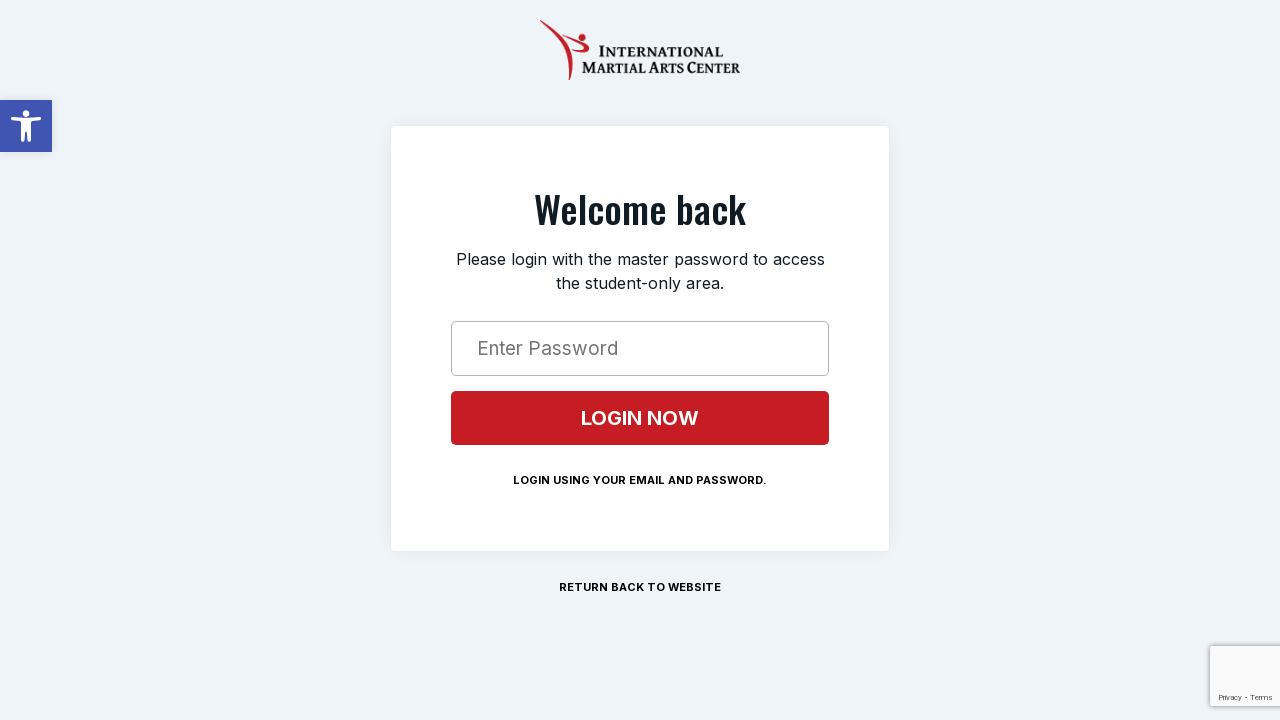

--- FILE ---
content_type: text/html; charset=utf-8
request_url: https://www.google.com/recaptcha/enterprise/anchor?ar=1&k=6LfX_CAqAAAAAOjWa8Xax3f5C_ki9X_O_gFhZLFh&co=aHR0cHM6Ly9pbWFjLW55Yy5jb206NDQz&hl=en&v=7gg7H51Q-naNfhmCP3_R47ho&size=invisible&anchor-ms=20000&execute-ms=30000&cb=9vn9vufqf9gq
body_size: 48041
content:
<!DOCTYPE HTML><html dir="ltr" lang="en"><head><meta http-equiv="Content-Type" content="text/html; charset=UTF-8">
<meta http-equiv="X-UA-Compatible" content="IE=edge">
<title>reCAPTCHA</title>
<style type="text/css">
/* cyrillic-ext */
@font-face {
  font-family: 'Roboto';
  font-style: normal;
  font-weight: 400;
  font-stretch: 100%;
  src: url(//fonts.gstatic.com/s/roboto/v48/KFO7CnqEu92Fr1ME7kSn66aGLdTylUAMa3GUBHMdazTgWw.woff2) format('woff2');
  unicode-range: U+0460-052F, U+1C80-1C8A, U+20B4, U+2DE0-2DFF, U+A640-A69F, U+FE2E-FE2F;
}
/* cyrillic */
@font-face {
  font-family: 'Roboto';
  font-style: normal;
  font-weight: 400;
  font-stretch: 100%;
  src: url(//fonts.gstatic.com/s/roboto/v48/KFO7CnqEu92Fr1ME7kSn66aGLdTylUAMa3iUBHMdazTgWw.woff2) format('woff2');
  unicode-range: U+0301, U+0400-045F, U+0490-0491, U+04B0-04B1, U+2116;
}
/* greek-ext */
@font-face {
  font-family: 'Roboto';
  font-style: normal;
  font-weight: 400;
  font-stretch: 100%;
  src: url(//fonts.gstatic.com/s/roboto/v48/KFO7CnqEu92Fr1ME7kSn66aGLdTylUAMa3CUBHMdazTgWw.woff2) format('woff2');
  unicode-range: U+1F00-1FFF;
}
/* greek */
@font-face {
  font-family: 'Roboto';
  font-style: normal;
  font-weight: 400;
  font-stretch: 100%;
  src: url(//fonts.gstatic.com/s/roboto/v48/KFO7CnqEu92Fr1ME7kSn66aGLdTylUAMa3-UBHMdazTgWw.woff2) format('woff2');
  unicode-range: U+0370-0377, U+037A-037F, U+0384-038A, U+038C, U+038E-03A1, U+03A3-03FF;
}
/* math */
@font-face {
  font-family: 'Roboto';
  font-style: normal;
  font-weight: 400;
  font-stretch: 100%;
  src: url(//fonts.gstatic.com/s/roboto/v48/KFO7CnqEu92Fr1ME7kSn66aGLdTylUAMawCUBHMdazTgWw.woff2) format('woff2');
  unicode-range: U+0302-0303, U+0305, U+0307-0308, U+0310, U+0312, U+0315, U+031A, U+0326-0327, U+032C, U+032F-0330, U+0332-0333, U+0338, U+033A, U+0346, U+034D, U+0391-03A1, U+03A3-03A9, U+03B1-03C9, U+03D1, U+03D5-03D6, U+03F0-03F1, U+03F4-03F5, U+2016-2017, U+2034-2038, U+203C, U+2040, U+2043, U+2047, U+2050, U+2057, U+205F, U+2070-2071, U+2074-208E, U+2090-209C, U+20D0-20DC, U+20E1, U+20E5-20EF, U+2100-2112, U+2114-2115, U+2117-2121, U+2123-214F, U+2190, U+2192, U+2194-21AE, U+21B0-21E5, U+21F1-21F2, U+21F4-2211, U+2213-2214, U+2216-22FF, U+2308-230B, U+2310, U+2319, U+231C-2321, U+2336-237A, U+237C, U+2395, U+239B-23B7, U+23D0, U+23DC-23E1, U+2474-2475, U+25AF, U+25B3, U+25B7, U+25BD, U+25C1, U+25CA, U+25CC, U+25FB, U+266D-266F, U+27C0-27FF, U+2900-2AFF, U+2B0E-2B11, U+2B30-2B4C, U+2BFE, U+3030, U+FF5B, U+FF5D, U+1D400-1D7FF, U+1EE00-1EEFF;
}
/* symbols */
@font-face {
  font-family: 'Roboto';
  font-style: normal;
  font-weight: 400;
  font-stretch: 100%;
  src: url(//fonts.gstatic.com/s/roboto/v48/KFO7CnqEu92Fr1ME7kSn66aGLdTylUAMaxKUBHMdazTgWw.woff2) format('woff2');
  unicode-range: U+0001-000C, U+000E-001F, U+007F-009F, U+20DD-20E0, U+20E2-20E4, U+2150-218F, U+2190, U+2192, U+2194-2199, U+21AF, U+21E6-21F0, U+21F3, U+2218-2219, U+2299, U+22C4-22C6, U+2300-243F, U+2440-244A, U+2460-24FF, U+25A0-27BF, U+2800-28FF, U+2921-2922, U+2981, U+29BF, U+29EB, U+2B00-2BFF, U+4DC0-4DFF, U+FFF9-FFFB, U+10140-1018E, U+10190-1019C, U+101A0, U+101D0-101FD, U+102E0-102FB, U+10E60-10E7E, U+1D2C0-1D2D3, U+1D2E0-1D37F, U+1F000-1F0FF, U+1F100-1F1AD, U+1F1E6-1F1FF, U+1F30D-1F30F, U+1F315, U+1F31C, U+1F31E, U+1F320-1F32C, U+1F336, U+1F378, U+1F37D, U+1F382, U+1F393-1F39F, U+1F3A7-1F3A8, U+1F3AC-1F3AF, U+1F3C2, U+1F3C4-1F3C6, U+1F3CA-1F3CE, U+1F3D4-1F3E0, U+1F3ED, U+1F3F1-1F3F3, U+1F3F5-1F3F7, U+1F408, U+1F415, U+1F41F, U+1F426, U+1F43F, U+1F441-1F442, U+1F444, U+1F446-1F449, U+1F44C-1F44E, U+1F453, U+1F46A, U+1F47D, U+1F4A3, U+1F4B0, U+1F4B3, U+1F4B9, U+1F4BB, U+1F4BF, U+1F4C8-1F4CB, U+1F4D6, U+1F4DA, U+1F4DF, U+1F4E3-1F4E6, U+1F4EA-1F4ED, U+1F4F7, U+1F4F9-1F4FB, U+1F4FD-1F4FE, U+1F503, U+1F507-1F50B, U+1F50D, U+1F512-1F513, U+1F53E-1F54A, U+1F54F-1F5FA, U+1F610, U+1F650-1F67F, U+1F687, U+1F68D, U+1F691, U+1F694, U+1F698, U+1F6AD, U+1F6B2, U+1F6B9-1F6BA, U+1F6BC, U+1F6C6-1F6CF, U+1F6D3-1F6D7, U+1F6E0-1F6EA, U+1F6F0-1F6F3, U+1F6F7-1F6FC, U+1F700-1F7FF, U+1F800-1F80B, U+1F810-1F847, U+1F850-1F859, U+1F860-1F887, U+1F890-1F8AD, U+1F8B0-1F8BB, U+1F8C0-1F8C1, U+1F900-1F90B, U+1F93B, U+1F946, U+1F984, U+1F996, U+1F9E9, U+1FA00-1FA6F, U+1FA70-1FA7C, U+1FA80-1FA89, U+1FA8F-1FAC6, U+1FACE-1FADC, U+1FADF-1FAE9, U+1FAF0-1FAF8, U+1FB00-1FBFF;
}
/* vietnamese */
@font-face {
  font-family: 'Roboto';
  font-style: normal;
  font-weight: 400;
  font-stretch: 100%;
  src: url(//fonts.gstatic.com/s/roboto/v48/KFO7CnqEu92Fr1ME7kSn66aGLdTylUAMa3OUBHMdazTgWw.woff2) format('woff2');
  unicode-range: U+0102-0103, U+0110-0111, U+0128-0129, U+0168-0169, U+01A0-01A1, U+01AF-01B0, U+0300-0301, U+0303-0304, U+0308-0309, U+0323, U+0329, U+1EA0-1EF9, U+20AB;
}
/* latin-ext */
@font-face {
  font-family: 'Roboto';
  font-style: normal;
  font-weight: 400;
  font-stretch: 100%;
  src: url(//fonts.gstatic.com/s/roboto/v48/KFO7CnqEu92Fr1ME7kSn66aGLdTylUAMa3KUBHMdazTgWw.woff2) format('woff2');
  unicode-range: U+0100-02BA, U+02BD-02C5, U+02C7-02CC, U+02CE-02D7, U+02DD-02FF, U+0304, U+0308, U+0329, U+1D00-1DBF, U+1E00-1E9F, U+1EF2-1EFF, U+2020, U+20A0-20AB, U+20AD-20C0, U+2113, U+2C60-2C7F, U+A720-A7FF;
}
/* latin */
@font-face {
  font-family: 'Roboto';
  font-style: normal;
  font-weight: 400;
  font-stretch: 100%;
  src: url(//fonts.gstatic.com/s/roboto/v48/KFO7CnqEu92Fr1ME7kSn66aGLdTylUAMa3yUBHMdazQ.woff2) format('woff2');
  unicode-range: U+0000-00FF, U+0131, U+0152-0153, U+02BB-02BC, U+02C6, U+02DA, U+02DC, U+0304, U+0308, U+0329, U+2000-206F, U+20AC, U+2122, U+2191, U+2193, U+2212, U+2215, U+FEFF, U+FFFD;
}
/* cyrillic-ext */
@font-face {
  font-family: 'Roboto';
  font-style: normal;
  font-weight: 500;
  font-stretch: 100%;
  src: url(//fonts.gstatic.com/s/roboto/v48/KFO7CnqEu92Fr1ME7kSn66aGLdTylUAMa3GUBHMdazTgWw.woff2) format('woff2');
  unicode-range: U+0460-052F, U+1C80-1C8A, U+20B4, U+2DE0-2DFF, U+A640-A69F, U+FE2E-FE2F;
}
/* cyrillic */
@font-face {
  font-family: 'Roboto';
  font-style: normal;
  font-weight: 500;
  font-stretch: 100%;
  src: url(//fonts.gstatic.com/s/roboto/v48/KFO7CnqEu92Fr1ME7kSn66aGLdTylUAMa3iUBHMdazTgWw.woff2) format('woff2');
  unicode-range: U+0301, U+0400-045F, U+0490-0491, U+04B0-04B1, U+2116;
}
/* greek-ext */
@font-face {
  font-family: 'Roboto';
  font-style: normal;
  font-weight: 500;
  font-stretch: 100%;
  src: url(//fonts.gstatic.com/s/roboto/v48/KFO7CnqEu92Fr1ME7kSn66aGLdTylUAMa3CUBHMdazTgWw.woff2) format('woff2');
  unicode-range: U+1F00-1FFF;
}
/* greek */
@font-face {
  font-family: 'Roboto';
  font-style: normal;
  font-weight: 500;
  font-stretch: 100%;
  src: url(//fonts.gstatic.com/s/roboto/v48/KFO7CnqEu92Fr1ME7kSn66aGLdTylUAMa3-UBHMdazTgWw.woff2) format('woff2');
  unicode-range: U+0370-0377, U+037A-037F, U+0384-038A, U+038C, U+038E-03A1, U+03A3-03FF;
}
/* math */
@font-face {
  font-family: 'Roboto';
  font-style: normal;
  font-weight: 500;
  font-stretch: 100%;
  src: url(//fonts.gstatic.com/s/roboto/v48/KFO7CnqEu92Fr1ME7kSn66aGLdTylUAMawCUBHMdazTgWw.woff2) format('woff2');
  unicode-range: U+0302-0303, U+0305, U+0307-0308, U+0310, U+0312, U+0315, U+031A, U+0326-0327, U+032C, U+032F-0330, U+0332-0333, U+0338, U+033A, U+0346, U+034D, U+0391-03A1, U+03A3-03A9, U+03B1-03C9, U+03D1, U+03D5-03D6, U+03F0-03F1, U+03F4-03F5, U+2016-2017, U+2034-2038, U+203C, U+2040, U+2043, U+2047, U+2050, U+2057, U+205F, U+2070-2071, U+2074-208E, U+2090-209C, U+20D0-20DC, U+20E1, U+20E5-20EF, U+2100-2112, U+2114-2115, U+2117-2121, U+2123-214F, U+2190, U+2192, U+2194-21AE, U+21B0-21E5, U+21F1-21F2, U+21F4-2211, U+2213-2214, U+2216-22FF, U+2308-230B, U+2310, U+2319, U+231C-2321, U+2336-237A, U+237C, U+2395, U+239B-23B7, U+23D0, U+23DC-23E1, U+2474-2475, U+25AF, U+25B3, U+25B7, U+25BD, U+25C1, U+25CA, U+25CC, U+25FB, U+266D-266F, U+27C0-27FF, U+2900-2AFF, U+2B0E-2B11, U+2B30-2B4C, U+2BFE, U+3030, U+FF5B, U+FF5D, U+1D400-1D7FF, U+1EE00-1EEFF;
}
/* symbols */
@font-face {
  font-family: 'Roboto';
  font-style: normal;
  font-weight: 500;
  font-stretch: 100%;
  src: url(//fonts.gstatic.com/s/roboto/v48/KFO7CnqEu92Fr1ME7kSn66aGLdTylUAMaxKUBHMdazTgWw.woff2) format('woff2');
  unicode-range: U+0001-000C, U+000E-001F, U+007F-009F, U+20DD-20E0, U+20E2-20E4, U+2150-218F, U+2190, U+2192, U+2194-2199, U+21AF, U+21E6-21F0, U+21F3, U+2218-2219, U+2299, U+22C4-22C6, U+2300-243F, U+2440-244A, U+2460-24FF, U+25A0-27BF, U+2800-28FF, U+2921-2922, U+2981, U+29BF, U+29EB, U+2B00-2BFF, U+4DC0-4DFF, U+FFF9-FFFB, U+10140-1018E, U+10190-1019C, U+101A0, U+101D0-101FD, U+102E0-102FB, U+10E60-10E7E, U+1D2C0-1D2D3, U+1D2E0-1D37F, U+1F000-1F0FF, U+1F100-1F1AD, U+1F1E6-1F1FF, U+1F30D-1F30F, U+1F315, U+1F31C, U+1F31E, U+1F320-1F32C, U+1F336, U+1F378, U+1F37D, U+1F382, U+1F393-1F39F, U+1F3A7-1F3A8, U+1F3AC-1F3AF, U+1F3C2, U+1F3C4-1F3C6, U+1F3CA-1F3CE, U+1F3D4-1F3E0, U+1F3ED, U+1F3F1-1F3F3, U+1F3F5-1F3F7, U+1F408, U+1F415, U+1F41F, U+1F426, U+1F43F, U+1F441-1F442, U+1F444, U+1F446-1F449, U+1F44C-1F44E, U+1F453, U+1F46A, U+1F47D, U+1F4A3, U+1F4B0, U+1F4B3, U+1F4B9, U+1F4BB, U+1F4BF, U+1F4C8-1F4CB, U+1F4D6, U+1F4DA, U+1F4DF, U+1F4E3-1F4E6, U+1F4EA-1F4ED, U+1F4F7, U+1F4F9-1F4FB, U+1F4FD-1F4FE, U+1F503, U+1F507-1F50B, U+1F50D, U+1F512-1F513, U+1F53E-1F54A, U+1F54F-1F5FA, U+1F610, U+1F650-1F67F, U+1F687, U+1F68D, U+1F691, U+1F694, U+1F698, U+1F6AD, U+1F6B2, U+1F6B9-1F6BA, U+1F6BC, U+1F6C6-1F6CF, U+1F6D3-1F6D7, U+1F6E0-1F6EA, U+1F6F0-1F6F3, U+1F6F7-1F6FC, U+1F700-1F7FF, U+1F800-1F80B, U+1F810-1F847, U+1F850-1F859, U+1F860-1F887, U+1F890-1F8AD, U+1F8B0-1F8BB, U+1F8C0-1F8C1, U+1F900-1F90B, U+1F93B, U+1F946, U+1F984, U+1F996, U+1F9E9, U+1FA00-1FA6F, U+1FA70-1FA7C, U+1FA80-1FA89, U+1FA8F-1FAC6, U+1FACE-1FADC, U+1FADF-1FAE9, U+1FAF0-1FAF8, U+1FB00-1FBFF;
}
/* vietnamese */
@font-face {
  font-family: 'Roboto';
  font-style: normal;
  font-weight: 500;
  font-stretch: 100%;
  src: url(//fonts.gstatic.com/s/roboto/v48/KFO7CnqEu92Fr1ME7kSn66aGLdTylUAMa3OUBHMdazTgWw.woff2) format('woff2');
  unicode-range: U+0102-0103, U+0110-0111, U+0128-0129, U+0168-0169, U+01A0-01A1, U+01AF-01B0, U+0300-0301, U+0303-0304, U+0308-0309, U+0323, U+0329, U+1EA0-1EF9, U+20AB;
}
/* latin-ext */
@font-face {
  font-family: 'Roboto';
  font-style: normal;
  font-weight: 500;
  font-stretch: 100%;
  src: url(//fonts.gstatic.com/s/roboto/v48/KFO7CnqEu92Fr1ME7kSn66aGLdTylUAMa3KUBHMdazTgWw.woff2) format('woff2');
  unicode-range: U+0100-02BA, U+02BD-02C5, U+02C7-02CC, U+02CE-02D7, U+02DD-02FF, U+0304, U+0308, U+0329, U+1D00-1DBF, U+1E00-1E9F, U+1EF2-1EFF, U+2020, U+20A0-20AB, U+20AD-20C0, U+2113, U+2C60-2C7F, U+A720-A7FF;
}
/* latin */
@font-face {
  font-family: 'Roboto';
  font-style: normal;
  font-weight: 500;
  font-stretch: 100%;
  src: url(//fonts.gstatic.com/s/roboto/v48/KFO7CnqEu92Fr1ME7kSn66aGLdTylUAMa3yUBHMdazQ.woff2) format('woff2');
  unicode-range: U+0000-00FF, U+0131, U+0152-0153, U+02BB-02BC, U+02C6, U+02DA, U+02DC, U+0304, U+0308, U+0329, U+2000-206F, U+20AC, U+2122, U+2191, U+2193, U+2212, U+2215, U+FEFF, U+FFFD;
}
/* cyrillic-ext */
@font-face {
  font-family: 'Roboto';
  font-style: normal;
  font-weight: 900;
  font-stretch: 100%;
  src: url(//fonts.gstatic.com/s/roboto/v48/KFO7CnqEu92Fr1ME7kSn66aGLdTylUAMa3GUBHMdazTgWw.woff2) format('woff2');
  unicode-range: U+0460-052F, U+1C80-1C8A, U+20B4, U+2DE0-2DFF, U+A640-A69F, U+FE2E-FE2F;
}
/* cyrillic */
@font-face {
  font-family: 'Roboto';
  font-style: normal;
  font-weight: 900;
  font-stretch: 100%;
  src: url(//fonts.gstatic.com/s/roboto/v48/KFO7CnqEu92Fr1ME7kSn66aGLdTylUAMa3iUBHMdazTgWw.woff2) format('woff2');
  unicode-range: U+0301, U+0400-045F, U+0490-0491, U+04B0-04B1, U+2116;
}
/* greek-ext */
@font-face {
  font-family: 'Roboto';
  font-style: normal;
  font-weight: 900;
  font-stretch: 100%;
  src: url(//fonts.gstatic.com/s/roboto/v48/KFO7CnqEu92Fr1ME7kSn66aGLdTylUAMa3CUBHMdazTgWw.woff2) format('woff2');
  unicode-range: U+1F00-1FFF;
}
/* greek */
@font-face {
  font-family: 'Roboto';
  font-style: normal;
  font-weight: 900;
  font-stretch: 100%;
  src: url(//fonts.gstatic.com/s/roboto/v48/KFO7CnqEu92Fr1ME7kSn66aGLdTylUAMa3-UBHMdazTgWw.woff2) format('woff2');
  unicode-range: U+0370-0377, U+037A-037F, U+0384-038A, U+038C, U+038E-03A1, U+03A3-03FF;
}
/* math */
@font-face {
  font-family: 'Roboto';
  font-style: normal;
  font-weight: 900;
  font-stretch: 100%;
  src: url(//fonts.gstatic.com/s/roboto/v48/KFO7CnqEu92Fr1ME7kSn66aGLdTylUAMawCUBHMdazTgWw.woff2) format('woff2');
  unicode-range: U+0302-0303, U+0305, U+0307-0308, U+0310, U+0312, U+0315, U+031A, U+0326-0327, U+032C, U+032F-0330, U+0332-0333, U+0338, U+033A, U+0346, U+034D, U+0391-03A1, U+03A3-03A9, U+03B1-03C9, U+03D1, U+03D5-03D6, U+03F0-03F1, U+03F4-03F5, U+2016-2017, U+2034-2038, U+203C, U+2040, U+2043, U+2047, U+2050, U+2057, U+205F, U+2070-2071, U+2074-208E, U+2090-209C, U+20D0-20DC, U+20E1, U+20E5-20EF, U+2100-2112, U+2114-2115, U+2117-2121, U+2123-214F, U+2190, U+2192, U+2194-21AE, U+21B0-21E5, U+21F1-21F2, U+21F4-2211, U+2213-2214, U+2216-22FF, U+2308-230B, U+2310, U+2319, U+231C-2321, U+2336-237A, U+237C, U+2395, U+239B-23B7, U+23D0, U+23DC-23E1, U+2474-2475, U+25AF, U+25B3, U+25B7, U+25BD, U+25C1, U+25CA, U+25CC, U+25FB, U+266D-266F, U+27C0-27FF, U+2900-2AFF, U+2B0E-2B11, U+2B30-2B4C, U+2BFE, U+3030, U+FF5B, U+FF5D, U+1D400-1D7FF, U+1EE00-1EEFF;
}
/* symbols */
@font-face {
  font-family: 'Roboto';
  font-style: normal;
  font-weight: 900;
  font-stretch: 100%;
  src: url(//fonts.gstatic.com/s/roboto/v48/KFO7CnqEu92Fr1ME7kSn66aGLdTylUAMaxKUBHMdazTgWw.woff2) format('woff2');
  unicode-range: U+0001-000C, U+000E-001F, U+007F-009F, U+20DD-20E0, U+20E2-20E4, U+2150-218F, U+2190, U+2192, U+2194-2199, U+21AF, U+21E6-21F0, U+21F3, U+2218-2219, U+2299, U+22C4-22C6, U+2300-243F, U+2440-244A, U+2460-24FF, U+25A0-27BF, U+2800-28FF, U+2921-2922, U+2981, U+29BF, U+29EB, U+2B00-2BFF, U+4DC0-4DFF, U+FFF9-FFFB, U+10140-1018E, U+10190-1019C, U+101A0, U+101D0-101FD, U+102E0-102FB, U+10E60-10E7E, U+1D2C0-1D2D3, U+1D2E0-1D37F, U+1F000-1F0FF, U+1F100-1F1AD, U+1F1E6-1F1FF, U+1F30D-1F30F, U+1F315, U+1F31C, U+1F31E, U+1F320-1F32C, U+1F336, U+1F378, U+1F37D, U+1F382, U+1F393-1F39F, U+1F3A7-1F3A8, U+1F3AC-1F3AF, U+1F3C2, U+1F3C4-1F3C6, U+1F3CA-1F3CE, U+1F3D4-1F3E0, U+1F3ED, U+1F3F1-1F3F3, U+1F3F5-1F3F7, U+1F408, U+1F415, U+1F41F, U+1F426, U+1F43F, U+1F441-1F442, U+1F444, U+1F446-1F449, U+1F44C-1F44E, U+1F453, U+1F46A, U+1F47D, U+1F4A3, U+1F4B0, U+1F4B3, U+1F4B9, U+1F4BB, U+1F4BF, U+1F4C8-1F4CB, U+1F4D6, U+1F4DA, U+1F4DF, U+1F4E3-1F4E6, U+1F4EA-1F4ED, U+1F4F7, U+1F4F9-1F4FB, U+1F4FD-1F4FE, U+1F503, U+1F507-1F50B, U+1F50D, U+1F512-1F513, U+1F53E-1F54A, U+1F54F-1F5FA, U+1F610, U+1F650-1F67F, U+1F687, U+1F68D, U+1F691, U+1F694, U+1F698, U+1F6AD, U+1F6B2, U+1F6B9-1F6BA, U+1F6BC, U+1F6C6-1F6CF, U+1F6D3-1F6D7, U+1F6E0-1F6EA, U+1F6F0-1F6F3, U+1F6F7-1F6FC, U+1F700-1F7FF, U+1F800-1F80B, U+1F810-1F847, U+1F850-1F859, U+1F860-1F887, U+1F890-1F8AD, U+1F8B0-1F8BB, U+1F8C0-1F8C1, U+1F900-1F90B, U+1F93B, U+1F946, U+1F984, U+1F996, U+1F9E9, U+1FA00-1FA6F, U+1FA70-1FA7C, U+1FA80-1FA89, U+1FA8F-1FAC6, U+1FACE-1FADC, U+1FADF-1FAE9, U+1FAF0-1FAF8, U+1FB00-1FBFF;
}
/* vietnamese */
@font-face {
  font-family: 'Roboto';
  font-style: normal;
  font-weight: 900;
  font-stretch: 100%;
  src: url(//fonts.gstatic.com/s/roboto/v48/KFO7CnqEu92Fr1ME7kSn66aGLdTylUAMa3OUBHMdazTgWw.woff2) format('woff2');
  unicode-range: U+0102-0103, U+0110-0111, U+0128-0129, U+0168-0169, U+01A0-01A1, U+01AF-01B0, U+0300-0301, U+0303-0304, U+0308-0309, U+0323, U+0329, U+1EA0-1EF9, U+20AB;
}
/* latin-ext */
@font-face {
  font-family: 'Roboto';
  font-style: normal;
  font-weight: 900;
  font-stretch: 100%;
  src: url(//fonts.gstatic.com/s/roboto/v48/KFO7CnqEu92Fr1ME7kSn66aGLdTylUAMa3KUBHMdazTgWw.woff2) format('woff2');
  unicode-range: U+0100-02BA, U+02BD-02C5, U+02C7-02CC, U+02CE-02D7, U+02DD-02FF, U+0304, U+0308, U+0329, U+1D00-1DBF, U+1E00-1E9F, U+1EF2-1EFF, U+2020, U+20A0-20AB, U+20AD-20C0, U+2113, U+2C60-2C7F, U+A720-A7FF;
}
/* latin */
@font-face {
  font-family: 'Roboto';
  font-style: normal;
  font-weight: 900;
  font-stretch: 100%;
  src: url(//fonts.gstatic.com/s/roboto/v48/KFO7CnqEu92Fr1ME7kSn66aGLdTylUAMa3yUBHMdazQ.woff2) format('woff2');
  unicode-range: U+0000-00FF, U+0131, U+0152-0153, U+02BB-02BC, U+02C6, U+02DA, U+02DC, U+0304, U+0308, U+0329, U+2000-206F, U+20AC, U+2122, U+2191, U+2193, U+2212, U+2215, U+FEFF, U+FFFD;
}

</style>
<link rel="stylesheet" type="text/css" href="https://www.gstatic.com/recaptcha/releases/7gg7H51Q-naNfhmCP3_R47ho/styles__ltr.css">
<script nonce="S1q9eljW_1XciwxEvjHKlg" type="text/javascript">window['__recaptcha_api'] = 'https://www.google.com/recaptcha/enterprise/';</script>
<script type="text/javascript" src="https://www.gstatic.com/recaptcha/releases/7gg7H51Q-naNfhmCP3_R47ho/recaptcha__en.js" nonce="S1q9eljW_1XciwxEvjHKlg">
      
    </script></head>
<body><div id="rc-anchor-alert" class="rc-anchor-alert"></div>
<input type="hidden" id="recaptcha-token" value="[base64]">
<script type="text/javascript" nonce="S1q9eljW_1XciwxEvjHKlg">
      recaptcha.anchor.Main.init("[\x22ainput\x22,[\x22bgdata\x22,\x22\x22,\[base64]/[base64]/[base64]/[base64]/cjw8ejpyPj4+eil9Y2F0Y2gobCl7dGhyb3cgbDt9fSxIPWZ1bmN0aW9uKHcsdCx6KXtpZih3PT0xOTR8fHc9PTIwOCl0LnZbd10/dC52W3ddLmNvbmNhdCh6KTp0LnZbd109b2Yoeix0KTtlbHNle2lmKHQuYkImJnchPTMxNylyZXR1cm47dz09NjZ8fHc9PTEyMnx8dz09NDcwfHx3PT00NHx8dz09NDE2fHx3PT0zOTd8fHc9PTQyMXx8dz09Njh8fHc9PTcwfHx3PT0xODQ/[base64]/[base64]/[base64]/bmV3IGRbVl0oSlswXSk6cD09Mj9uZXcgZFtWXShKWzBdLEpbMV0pOnA9PTM/bmV3IGRbVl0oSlswXSxKWzFdLEpbMl0pOnA9PTQ/[base64]/[base64]/[base64]/[base64]\x22,\[base64]\\u003d\x22,\[base64]/DrsKRw4gxai1zwpJUNwbCuxPCjhnClCxUw6Qda8KFwr3DsiVywr9kClTDsSrCvMKhA0FNw74TRMKTwqkqVMKuw44MF23ChVTDrDh9wqnDuMKew5M8w5dCExvDvMOuw7XDrQMWwqDCji/[base64]/bV3ChxA/[base64]/ClDPDqi7ChMOUTVNBwpgDwoZnUsKiaj7CtcOqw67CkSTCk1p0w7HDgFnDhS7CtQVBwpfDocO4wqk9w40VacKvHHrCu8KjHsOxwp3DmAcAwo/Dq8K1ETkXSsOxNFsDUMONR1HDh8Kdw7/DontAPz4ew4rCi8OHw5RgwrnDkErCoRthw6zCril0wqgGRgE1YE3CjcKvw5/CjMKaw6I/Fy/Ctyt0wr1xAMKBfcKlwpzCtCAVfB7ClX7DulAtw7k9w5/DnDt2eV9BO8Kyw65cw4BLwpYIw7TDgDvDuiDCrsKvwozDiTogbsK+wr/Dtg0IRMOdw6zDlsKKw7vDiG3Ck1xabsOOI8KFPcKnw73Dl8KuIQlsworDl8KxTmwzKMKMEB3ClVA+wqxkc3pEVMKyTW3Dg3/CocOeEsKEUS3CsnAFRcKXTMKow7zCvmRbfcKdwr7DtcKPw7fDvBB1w5knEsO4w549MDnDgy94MVdvw7whwrEdQsO6FxwDNcK7RRXDuWANUsOuw6MGw5PCmcO4QsKUw4XDj8K6wpQVPWvChMKMw6rCiTzCikAwwrsgw7dAw5HDpk/Ch8OmMMKew6oxOsKTRsKcwqh+J8O2w4V9w5zDqsO2w7DCuybCiltgcMO6w5gMIjjCqsK7IcKce8OEcx8dH2HDpMO+eg00SsOwY8Omw79bLlLDpksjPCAtwpxYw4odcsKRRMOlw5vDhhrCgHVZeH/[base64]/CpcKyw63DrsOzTsK7w7DDj3DCilHClDJnw6w6w4VjwoorO8OOw4jCjcOHEcOyw7jCtBDDg8O1QMKewrfDv8Orw5LClMOHw6xEwrV3w71lQ3fCly7Ciik7c8KHD8KAYcKHwrrDqSJMwq1PXkvDkgNFw6VDFl/DqsOawojDu8KSw4/DhFISwrrCpsOXJsKTw5daw5QvLsKAw5VxMsKMwoPDplHCgMK+w4jDmCkXMMK3wqhrPDzDjsOXUXHDusOqQ0Aqc3nDu3HCvhdxwr4ZKsK3VcOPwqTCkcKwKVvCpcOqwozDm8Kew7Rww6d7NsKUwpbCucODw4jDgnnDpMKoDTlYQVvDncOlwpECCRYHwo/DgmlOQcKWw4kYaMK6YmLCmwnCpU3DsG06JR7Dr8OMwr5kAMOQORjCmsKRP1l7wpbDlcKmwqHDrnDDrUx+w7kxTcKFMsOkXRk7wqXClS/DrcO3AmDDoEVdwovDl8KEwrYkD8OOU17CrsKaSUrCsEFXdcOLDsKmwqbDvMK2YcKGHcOrA1ZlwpTCrMK4wqXDlcKRJwvDgMO2w75jD8Ktw5TDkMO9w6IHHCPCnMK0JyoHeyDDsMOiw7TCp8KcTmwsXsO2N8OgwrU6wq4uVUTDq8OAwpsGwrzChE/DjE/Di8OLUsK6aTUvIMO1wqRDwp7DtRzDsMK6X8OzVzPDjMKKQ8KWw78OZx0uJ0Vua8OtcVDCocOhU8Obw5jDusOSL8OSw5ZkwqjCsMOaw6k6w512DcKuIg5mw5UYH8Ovw45+w58iwpzDj8Ofwp/[base64]/OMOEwpvDisO7a1EWAcKOw7TDgW9Kw5rDo0XDocKfK03Dq1VFTGAuw6bCmFTCi8KhwrvDlHtUwq4tw4wzwosDal3DpAzDgsODw53DjcOySMKOSjs7YA/DrMKrMy/DgH4Lwr3Cjn4Sw5crOQBnWjB3wr/Cu8OWewo/wrTDllhGw7gtwrXCosO+IgDDv8KzwqXCjUrDjl8EwpTCisOCMsOewp/[base64]/DvkTDi3kFKzU5XUPCvMKkw4hLcUICw5TCisKYw7TDvUXCrMOUZUc/wp3Dt2ckOsKzwrTDn8OYecOWOMOcworDm0pHAE3CkUXCsMOTwpzCin7CuMOQfT3DlsK4wo09SX/DjmHCrS/[base64]/Ckx4OwrgiwrkyI8KGwrZTwpTDkWXCl8K1PGDCnFoze8O6AnTDpCBuHl1ERcKzwrnCvsOMw7VFBkLCt8KDVCRqw7cZE1zDskbChMKVBMKZQsOpBsKSw7fCiU7DlWvCvcKSw4d8w5ZmHMKewqDCtC/DoVfDtX/[base64]/CrnBIw6YYdyJWHj/DlhEpM8KqwqdAw4LCiMOTwrTCg3UELsOWdcOJclBHIcO8w60dwqrCjxJewqMywo5gwoPCnBNkBhtqP8K8wp7DsT/[base64]/[base64]/w48owoXDojAUQQ/DqcOaesKawrnDosK/EcK9PMOpDELDocKZw57Cojt4wobDicKjFcOFwoooCsKkwozCsn1mYG8Xw75gfkLDiEY/w7/Cj8K5wod1woXDj8KRwrrCtsKYN0vCt3LClCvDncKnwr5kT8KYfMOhwqFPBT7CvFPCiHoLwp5aODnCgcKBw6fDtBcrIwFZwoxnwo9iwptGBjDCuGTCpVd3woRRw4sFwpRbw7jDpG/DnMKGwrHDl8OwcBgew7XDnijDl8KvwqbCiRTCimcECm5iw5vDkzfCrDcScsKvTcKuwrVuasOQw4vCsMKDE8OEKExaHCg5Z8KiRMK8wrR1HXnClsO5wosgJxkZw5wKdwvCqE/DtW1/w6nDp8KcHgHDmiA1Y8OOYMKMw5XDkVYhw4ENwp7ClR9oU8ONwofCrMKIw4zCpMKrw6xMEsOqw5gDwq/[base64]/[base64]/w7UZCinCn8OpUMK4alvCr1jCo8KUw5lNElInSw9Jw5lBwoZawrTDq8K+w6jCnDXCril4asKcwp8PdT3CgsOJw5V8JiUYw6MsecO+eyLCnVk6w5/DulDCmnVhaV87FibDrCQtwpHDr8OmLw4gFcKewrxXR8K0w7fCk2BrDkg6eMKUd8KVwpbDjcO5w5ANw7LDsS3DpsKXwowsw5Npw44uQm7DvWktw4LCkGDDhcKUZsKbwoU7w4jDv8KxY8K+TMK5woN+VFLCuVhZYMKwdsO/O8KkwpECCDDChsOMfMOuw5/Dn8Oww4orIRcow4zCiMKgf8OkwrUHOgXCoR/DnsODAsKgW3gOw7bDt8O0w4w+S8KBwpNCNcK0w6xNIsO4w4RGTsK9ajUxwrtlw4TCm8K/wpHClcKwcMORwq3Dnkhxw6XDkWzCj8KVfcKRdcODwolGLcK/HsOXw4ogVcO2w7HDt8K5Zl8hw7BbNsOGwpF3w5x7wrXDijPCn2nDusKCwr7Cn8KCwrHCij3CnMKmw7nCqMOxZsO7XG4vJEpML1jDhAQow6TCvnrCvcOmfhIra8OQYxrDt0TCjGPDtcKGE8K5UEXDnMK9a2HCmMOVN8KMSU/CrgXDhhrCvkpWKMK4wrcnw6nCmMKsw43CmVTCrERrLAMXGE5CTMKXGkN3w4fDusOIFj0dWcOwMCcbwo7Ct8OpwpNTw6bDmCfDuDzCk8KlHEPDsgkFAjIOPmhtw49Vw6PCr2DCgsOSwr/Cv3Q+wpDCrk8lw5vCvgR4KC3CjEDDgsO+w6AgwpjDrcOUw4fCsMOMw49mTzYMDcKMOmIfw5LChsOrKsOyJsOqNsKew4HCiwopBMOKU8Omw7Z9w4DDpiDCt1bDt8Knw6PCrltZf8KjMlt8DRzCjcKfwpcLw4/CjsK9KArDtgVMZMOPw55AwrkBwpJZw5DDjMKmMgjDlMKYwrnDrUvCtsK/GsOYwpBgwqXDhHXCm8OMdcOBRElPQcK3wqHDo2NMa8KTY8OEwod7HcO1Ig0sMcOzA8O+w47DhxpZMkcVw4bDicKhdHHCosKSw53DsxTCpV/DuQrCuDQ7wrjCu8OQw7PDsjMaJkZ9wrROQsKjwrlVwrPDl3TDrBHDoRRpBSDDvMKBw4fDo8Ozdg7DnzjCt1zDuyLCscK/R8K+KMOTwo0IJcKYw5JyUcO3wqgvR8OCw6BIQ1hVc0zCtsOSDzLDmyPCrU7DuRrCumhTMcKsQiwLwpPDo8Ktw6dYwptqI8OtWRzDmS7CrcKqw65OaXbDusO7wp84QcO0wo/DkMKYYMKVworChSptwprDjRliIsOvw4rCoMOsJ8KzBsOOw5ceV8Kow7JzesOqwpfDixvCv8OdIEDDocOqVcOUGcKDw6PCrcOiRBnDiMO8wrXCgsOabMKcwqvCvcOOw5VQwrwaUB4Sw5YbQHlrAXzDqmDCn8OUO8KTIcO9w7MLWcOFT8Kmwpktwo3CnMOlw7/DhSvCtMOVUsKNP2xIXkLDjMOkNsKXw5DDk8KVw5Vuwq/DgU0hIBLCsxAwfQUQNl8yw7AZN8Kmw4pCBF/CvhfDrcKew45twqIxC8OSD2fDlSUUesKbeBd4w5XCssONaMKkA3pGw5VtC3HDlMOWYgzDuxlNwqvCrsKaw6o4woDDu8KSSMOfTEfDvmfCvMOuw6rCrUg3wq7Dt8O/woHDqiYGw7cJw6ERBsOjHcKywqvCo3FHw5puwoTDhQF2wp/DtcKtBCjCusOqfMOKBRlJfFXCrXZGwpbDncK/T8O5wpDDlcO3Ii5bw5VtwrNLdsO7FsOzBzgZNMO9ClYpw4MvN8OnwobCuUIYcsKeesKUI8KKw4g2wr4UwrPDisOIw57DvwsMYU3CrsOzw6t0w6Z+XB3CjzjDv8OEVw7DucK9w4zCqMKow7rCsk0jBDQWw6law6/[base64]/DrsOQbzFcH8OqGxvCoADDmMOzCcKhGBXCoMOdwpzDpR7CrMKdNAJgw5t1XwTCtVxCw6V+AcODwpBMBsKmVgXDijlOw7g1wrfDnSZHw5lYPcOHVXfCnQjCtkBPCkkWwpd2wpzCi2FZwoITw7VJBgnCssOqQcOowp3CkBMkXyk2ThrDoMORw73DhsKbw7FxT8O/[base64]/Co8KNw7scBcOdwpjCn37DpcKyMQghwqLDpVQrEcOQw7gzw7phTsKvb1pMX0o6w4F/wqfDu1smw5DCisKGEWDDhcKFw63DmsOZwpzCkcKJwpBKwrNcw7/DgFhPwqjDmXwbw77DscKGwoRhw6HCoSAlwrrCuUrCtsKpwrYkw6YHfcO1LyFOwp3DnBnCoCjCrGzDkXbDuMKjamEFwoscw7vDmivDi8Kow700wr5TJcOZwr/DmsKXwpPCgmJ3wp7DrsO8Twg5woTDrXtKQBBow7XCkkI2A2jClnjCpWzCgsOkwozDi2nCsFjDvsKDKH0LwqfDncK3wqjDhcKVJMKTwrURaCPDgxkWw4LDtXcAZsKLa8KdfR7Dv8ORF8O5TsKvwotew7DCnWXCqcOJfcK6ecOpwoQKK8Osw4xfw4XDicOuVDA/W8Kqwop7dMOyLXvCvcO+wrVVTsOZw5/CoQXCqAUlwrQrwq5ZVMK/csKsFS/DnhpIa8KkwpvDu8KRw6/CusKqw7rDgw3CglzCjsKkwpfDj8KGw7vDhBHChsKoEcKfNXLDqcOsw7DDkMO5w47DnMOowqM4MMKwwpkmZTAEwpIrwpovA8KPwpvDl27CjMKzw4jDgcOEJAZjwqUmwpXCusKGwpg1CsKeHUHDr8O5wo/CnMOAworCqXnDnADCicOvw4zDs8OJw586wqlMEMOnwp4DwqZUWsKdwpAORcKYw6drZMKDw7Rjwrs3wovCgVnDsgTCrTbCv8O9NMOHw5N4wr3CrsOfK8OqLAYlM8KzUTx/XsOeGMK1FcOpaMObw4DDmXfDqcKWwofDnC3Dui10XxXCswEfw59Rw64KwqPCjg3Dlh3DmMK1DsOrwqZgwrvDs8O/w7/DkH9ITMKAPMK9w5LCi8OxYzlIJB/CrWwMwrvDlkx+w53DvmHCkFlfw50aF2jClsO1woYMwqzDs1dLN8KpIsK1OcKWcDNbPsKNUsOsw5VjehbDjGvCmcKnGGgYJ1x4wqITesKGw7Rbwp3CiXF0w4TDrAHDmsOKw6PCuAvCix3DrRlswoTDjQ9xYcOYIwHDlTTDv8OZw6g/N2h3w7UONMOvbcKdGlcqNBrChXrCusKfVsOILsKKQX/CqMOtQMOGbUPCni7CocKNJcO4wqXDsh8oGRstwr7DlsK/w5TDhsOWw4PCk8KWOSNow4bDt3rDq8ONwqQsR1LCi8OQaAl9wrTDmsKXw4s/w7PChG4ww48mw7FoZX/[base64]/CoMOra2F1IA57K2U2woPDuH9kXcOVwpIhwqtvJsKvNMKxNsKnw6DDs8K4C8OJwoHCm8KAw4ISw5UTw5YtC8KLOyZhwprDuMOLworCvcO5wp7Cu1nCs3/DuMOhw6ZawpjCv8K6SsK4wqx9VcOBw5TDpx40LsKZwr8gw59fwoTCucKDwoxjCcKLAcK/w4XDuSPClk/Du0lmWQMAF27CsMKWEMOSK35KLlLDsnBaVRtCw5MXUwrDjQQofVvClggowplSwo4jHsOqScKPwr3CvcO3W8Ogw4g9E3YwZsKVwqLDlcOtwqVaw7Qhw43DqMK2RcOnwr8BSsKowrpfw73CucKBw75BAcKpBsO9f8K4w4d/w6l0w7N1w6/[base64]/Ch8Orw5TCqsOVwpbClw/CnUVzwp7DkcKOOCt3XCfDoz5cw5zCsMK6wovDkl/DocKvw5JJw6/CkcOpw7x5ZcKAwqjDvSTDjhrDo3ZfTD3Ch2MjcQIiwpJqb8OlVSAGIjLDl8OCw6FXw45yw63DiVzDpV3DqsKFwprCssKSwo4yLsOLecOwJ2JTDcK0w4XChT8MHXnDlcKZBmfCuMKUwpMFw7DCkz/[base64]/A8KDw47DicK0w5LCgTbCiw4OOF1AVEjCnsOtWsOzBMKhD8KSwqhtC0xSDWnCr0XCiW9LwojDlH49YcKTwr/ClMK1wqJDw7NRwqjDl8KLwpLCmcOFH8KTw7HDoMKJwoAdRWvCtcKkw6jDvMOaAGjCqsO4wr3ChsOTfgbCs0ERw7JhYcK5wqXDhH9cw6kLcMOaXUI6XFtuwqbDimIWUMKUN8KAe0wifjlAb8OJwrPCp8K7fMKZe3ZqA0/Cigk+SR7CjsK1wrTCoWLDlnHDr8OZwr3DuyLCnEHCucOBPcOpNcKEwojCgcOcE8KodMOAw7fClRbCgWTCswQuw6DCvsO/JxlbwrPDlTNzw6Rlw4ZNwqB+LXQowo0Ow4E0WAJnKk/DqFLCmMOEagA2wqMNQFTCt3AmB8KuN8KwwqnCgw7Co8OvwrTCjcKtIcOubjrDgSF9w4rCn1TDn8OKwpwOwofDk8OgJT7DqkkHwqrDkn1tJRvCscO/wp9SwpjChDJrCsKiw4lOwp3DrcKkw5TDlX45w4jCtsKew7h7wqABDcOnw7HCr8KnPcOMJ8Kpwq7CuMOmw5ZYw4fCs8Kcw5F2YMKSTMOXEMOqw43Cq3vCmcOUCiLDq1HCrlRLwqTCjcKNK8ORwphjwqs7IEQ8wpsCT8KywpIVHUdxwpkywpPDjkDCt8K/EXoAw7vCqC8sDcK+wrvDqMO0wrnCvVbDgsK0bhFPwpzDvW5RPMOVw4BuwrjCvsO+w4Emw5NLwpXClhcQKBTDisOcGCAXw6vCgsK/fDhmwojDr03ChiJdOTLCiGFiFBTCvDXCphJ4J0DCmMOKw4nCmTDChmUVJsOkw4EUVcOUwpMww5HDg8OuFAF1wpjCgXnDmyzDtmLCsz8KSMKOMMO1w6V/wpjDrxN1wpnDsMKPw5zCqyTCoQlWGxXCnsOww5UGP0sQDsKJw4XDtwTDhGMEVFrDusK8w43Dl8OKaMOvwrTCmhN9woNAI1sFG1bDtsKyfcKuw6h/w6rCqBPDjE7Dn0dUd8OcenAuSkJgWcKzBMOmw5zCij3Cm8KEw6B7wobDgTLDncKIUsOxA8KTI25RLX8/[base64]/Co8OGwrcMP0YnwqYrw4IkwpPDn8K5dsK5bMK1JxDCq8KOZ8OdCT1NwpfCusKfwoXDvMKDw4XDpMO2w48xw5/DtsO4VsKoacODw6hCw7AxwqwpU23CvMKaNMO1wpBMwr5nwrEjAxNuw6gaw7NWAcO+FHtnw63Cq8Kvw7LDu8KLVAPDuRvDjy7DhlHCk8K6OcO2HyTDucO9LcKqw559GCDDrFDDiETCtBA/[base64]/CkUNZRFtOLlLDulvCj2kCQ1gAwoLDgVPCrxxyeyYoUEEwMMOpw411XSbCqMOqwoUqwoJMcMOCAcKLOk1NRsOIwplfw5d6wobCucKCWMKOS0/[base64]/I8Kzw6PCgl7CqMKELHfDmUPCkgLDuEHDiMOFwrJ+w5PCpnDCv3cewowtw7N6C8K/WsOuw74rwqZaw7XCs2rDtUszw4LCpD/DkGjCjwUawqTDmcKAw5BhVA3DjxjCjcOAw74Bw4TCo8OJwo/ChU3ChMOLwqDDn8Ogw7wQVkTCqnfDri0HFknCuEI4w5ttw6DCrEfCvWrCmcKxwojCrwIrw4rCv8KtwrUgRMOpwqpVMVTCgF4hXcKYw78Lw7/DscO8wqrDuMOYFyjDmsKOw7nCqBfDlsK6OMKCw43CqcKAwoHDtjAwE8KFRFJcw6FYwrpWwo0lw7VAw4XDlUEXK8OVwp1tw5RyJHIRwrfDiBDDr8KHwpbCt3rDucOcw6PDrcO0VXVBGk1MGmcqHMO5w5HDsMKdw7NsLHQoN8KJwpo4QAnDuHFqQF7CvgFwNloAw5/[base64]/[base64]/w4DDsAjDowI0wqLCmXRVw4fDk0fDjcKMw6kbwpvDocO2w5lkwqQAwrpmw4Q3NMKtUMOZPlfDjsK4NUEJfMKiwpcjw6zDklXCrx5pw4TDu8O0wrh+IsKmL17DnsOwNsOsAxfDtwfDpMKsDAV1GmXDrMOZRxLCh8OewqDDjy/[base64]/Dqn1tF8K3w5BFwqXDtsKbwqnCn8KnCy8MwopjIsKrwpnDtsKTM8KqLsKQw6FPw4EWwpjCpUXDvMKUV0RFb1vCvDjCmWIRMCEnY2HDkDrDoU3DtcO5WwwjXsK5wq/DuX/DpQfCpsK+wpjCuMOiwrxtw5NqI3fDuELCgzXDuS7Ds1/[base64]/[base64]/wpjCiQPClsK5bMK4w6TCrg1MwpbCtA89SsKBWh0awrcIwocQw7hww6xLScOIe8OJbsOqPsO3EsKawrbDsE3Cj37CsMKrwr/DocKyLGzDoBAiwrfDn8Ofwp3Cr8OYCRl2w5p9wqrDihwYK8OCw63CiRcwwrJcw641T8O6w7/[base64]/w6/ChcOgw7IXdMOawo4ZPwnCqSjCqEvCisOqRcK8DcOsU295wo/DuAMqwo3Cgmp9YsOcwogQOGAMwqjDi8OlCcKwFTkyXU3DkMKow7Zpw6/DuEjCsAXCni/DpT9DwrLDlsKow5VoMcK0wr/[base64]/wpDDtMKNM8OwQAVCYsOAUcKow5/[base64]/[base64]/bz1Rw5fCq8KQJAPDqcOgwp/DsggAwqHDmMONw5EEwq7Co8OeOsKOHy12w47CmCDDmX4Rwq/CiUx9wp7DpMOeXQUfHsOGDTlteVzDisKvZcKEwpnDjcK/aQsYwo5ADsOKfMOXDsOnK8OLO8OtwqTDmMOwCXfCjCo8w6DCkcKiYsKlw550wobDgMK9PSczFsKVw7nChMOcRVU/UMO3w5Mjwr7DrlTCucOEwrEZd8K5fcK6M8KWwrLDuMORT2gUw6Rjw6onwrXDk1fCkMKrNsOnw6/DlXlYw7JjwrowwpsHwoHCuUfDhyrDonN3w7LCssOpwpjDmVbDtsOKw7DDo03CuQzCswHDpsOCXQzDokTDocOiwrPCh8K4FsKFGcK4AsOzGsOyw6zCpcKMwoXCiWojBgIvdH5SVMKNKMOZw5TDnMKowrR/wqDCrjENOcONaQ5uf8OndUZUw7AOwqwhKsKJesOsVcK0esOdPMKmw7ohQ1zDl8OGw7A6bMKDwrdOw5vCu3LCvsKMwpHDjsKJw6rCmMONw7Q8w4leY8Oqw4RoUEvCusOkDMKSw74Qw6PCrkjCl8Kkw4nDoDnCgsKpd1MSw5fDmjcnDztfT0FOej55wo/DikdUWsOrY8KJVhwnPMOHw7rDg0EXVHDCvFpcaXxyA1vDuiXDnirCiFnCoMKzLcKXfMKPMsO4YMK2Zj8hDUskS8KaNWxAwqjCkcOrasKewqZww60iw5/[base64]/wrLCiCHDusKZw5PDlMOQb8O9wobClMOELcKwwr/Dh8OlL8Omwq9UTsKxwpjCkcK3c8O6BMKoJAvDpyYYw65VwrDCsMKGGsOQw6/DjXMewrzCsMKQw499RArClMKIXsK2wrfDuXDCvQR7wrE1wr8Kw7NReD7Cln4iwqDCg8K3N8KSOGbCsMKuwoUTwq/Dqgxzw6xaJDDDpGjDmj0/wpk5wohWw751ViXCicK4w6UcXjJjDnECRAFYcMKQIF8yw7oPw4bDuMO7w4dARVsBw6VdGn1uwrPCu8K1PlrCnApKLsKBFEBuUsKYw5/[base64]/Cj8K6wqTCvMOvwrDCmMO0wpNPw6DCm8KTOsOZZcOCRy/[base64]/CnsK1TF/[base64]/[base64]/DvMO0w47CkcKVZ0EFW3Btw70Uw7x6w6jDqsOHPBDCocKaw4JWNTgmw5NAw4DDhsO5w5MaIsOGwoLDsj/DmAhlKMO5wo9nGcKRbEzDosKXwq9qwq/Ci8KTWhXCjcOkwrA/[base64]/Dj8OSwpYDFH/Cj8KoVMKXTj7DmwcowobDsRvCrQIBwrDCl8KpVcK8Ki7Cr8KxwqUiNsOHw4HDkS0owosiPMKNZsO1w73Dl8O2HMKCwrZwB8OdHcO9EDF5wqbDglbDiSbDtWjCnVvCjHo+T0sHUG9FwrnCs8Oywo8kCcKTYMKMw77DpnzCosKswowqAMOjJFtiw68Pw60qDMOKCgM/w68sO8O3Y8OmSBvCpEJ7B8OJFjvCqx1LesOtcsOJw41VS8OzD8O6RMKZwp47SgY4UhfCkhrCgDPCuV5BLV3CusKqwr/[base64]/CqcOFUBAHGx7DnMOBw41/JRw6w7gQwoXCkMKPWcKlwrsYw4XDj1/Ck8KpwpjDrMOkYcOGeMObw6DDisKtZMKQRsKIwoLDoxDDp0/CrWFIKTnCusKCw6zDqGnCqMO5wpMBw7DCn2Rdw5LDvjMXRsKXRXLDj17DmQzDvhjCr8O5w64aYMO2f8OYTMO2GMOBwoPDkcK3w4p8wot9w5xrDT7DhlXDsMKxT8Okw4kywqvDr3/[base64]/ClGYifD1tVMKZwojDtgVmcgcawqrCjMOTYMOYwqzCvmbDl3nDt8Oowpw9Giwdw4h8DcKNMMOAw4vDs1gxIsKfwpJNccOKwoTDjDLDk0rCq1k4c8OUwokWw45FwqBRcV/Ck8K1WSRyM8KkD1AwwpFQHGTCkcOxwroxQ8KQwoZmwr3CmsKGw54qwqDCsBjCrMKowrYtw5LDisKKw4hDwqISe8KeJsK6IjBPwrvDksOiw7zDnn3DnRsNwqTDumYCGMOxLGMNw7AvwpFREzjDgktZw65Awp/[base64]/EsOow5TCs0XDiEd2wrfCiGVkLQtwwpY8YVIPwpLCoHDDrsKaB8OZVMOoU8OGw7bCtsO7T8Kswq3CoMKIO8Kyw6jDu8OYATrDonbDqFPDoT4hVwsUwoDDogHCuMOVw4rCqsOuw74la8Klwo1KKS9RwpN/w4VOwpbDmUU4wqnClBNTIsO6wpDDscKKVFfClsOeHcOBJMKJOBQATmfCt8OydcKgwpl7w4vCiBwowoprw4zDmcKwVGFEQGsBwpvDnRrCpn/[base64]/QmnCkMKpwrdAT8KLw57CpsOHI2FUQWLDhQouX8KFMxbCpMKMw6DCgMOkFcO3w49lN8OOY8OFV29JBT7DrjhOw6MswrnDgsObE8OEYsOTR2R7dgTCvXoCwqnCr3bDtiZbQEIvwox0WcK4wpIHYwfDj8O0fMKjQcOtM8KOWFtOex/DmWfDp8OaUMK9fcOMw4fCljzCscKHeQQWAEjCosK/WysCHkhBJsKew6XDgAvCrhnDgxM+wqsjwqDChCHDkTllXcOaw6zDqhrCr8OHKGzCg35mwrbDjMKAwpIjwqVrBsOHwoHCjcOCf1t7UB/CqDs/wrYXwrpLP8KSwpDDocOww6VdwqcDUT1FbH7CjcKpDSPDhMOvccKZXSrCncKPwpXDgcOMLsKSw4JbYFUMw7TDq8KfRnnCgMKnw5zCp8KswrAsHcK0fnwxLWBeLMOEKcKcU8KEBTPClQrCu8OSw6d+Gj/DjcOGwojDnChQCsOwwr1OwrZuw7gfwr7Csk0IQGfDvUTDq8KZH8O9woN9wqfDp8Oxw43DisOTCCFKb1nDsnI4wrjDtDY6B8O/[base64]/YCfDmMOnwoDCiznCqGRZw77DtA8dw7d5e2nCtMKZwofDhE/CpEPCp8K6wplpw7ASw4g6wqkLwpzDgBFuLsOXRMOPw4nClB5bw75VwoIjJsOHwrXCkzPChsK/QMOze8KEwqbDk1TDjS1DwonCucOLw5gFw7l3w7bCtsOxNADDhWhIEVHClDPCqybCjhlVDQ3CsMKcChJdwovCm0jDgcOfGcOvHWl7I8OkRMKJw5PDpHHCkMK8M8OOw6LDo8Khw7BEAnrCscKnw5lzw4TDhcOFP8KZdcKJwo/DsMKvwrYyZsOGWcK3a8OfwqwWw5dnWmp7QD/CqMKFDAXDgsOWw5BFw4HDi8OyVEjDoApAwqnCq10lKm9cN8K5UsOGHmlywr7DsFgXwqnConFZe8KxSzbCk8O8wqImw5p3wqkowrDCusKPwq7DtRLCs0B+w4F7QsKYaDXDu8K7N8OjDRLCniozw6jCuWHCh8O7wrjCv11BRFLCvsKpwpxQcsKJw5RswobDqB/ChhURw6E2w7s6wrbDrSZkw6AVNMKAIxpFVwbDlcOkYQXCicO/wr4xw5Fyw7HCrcOxw5spb8O3wqUGZRXDpsKtw6Qdw5I/bcOgwqpcMcKDwp/CnzLDgH3DtsOKwqNWam4lw6d5VMKbZ2dcw4URDcKlwovCkWJ5GcKQRsKoUsO5E8O4EjXDnkbDpcOze8OzJml2woBEIyPDq8KlwoAqdcKiaMO8wo/[base64]/[base64]/Chy9/wofChhcYJ8KlcMKVwrHCmVQPwqsWw5DDmMKIwoLCpX01wqlXwqtDwqHDuzxywoQeGwoKwrU/PMOlwrvDo3MdwrhhIsOQw5bCjcKzwozCpzpdT2QCGTrCncKhVz/DsDlOJMOhYcOmwpgxwprDusO/AmNAScKZOcOoXMOswplNwp3Cp8K7JsKtcsOnw7VaBiFbw5s7w6dTej8DM1/Ct8O8YkDDiMKdwq7CvQ7Do8O/[base64]/wqcTw5/CvsOIwr0NAS/CssO0w6DCgjvDlMKEMcOEw7PCicOQw4nDicKnw6zDixUaIUwNAcOrTRnDpDXCslgEQEYeUsODw5DDm8K4YsKAw5M/FcKQRsKiwro2w5IBfcKEw7oAwobCh38tRV0rwpnCqzbDn8KHJ3rCisKiwrw7wrXDtgTDjkV7wpEQFMK/w6cpwrkGc3bClMKew6IywpjDmQ/Cv1lWM07DrsOHCQodwoc8wqdNSSXDnj/Dj8K7w4cOw5LDr0MZw6sEwo5hNXjCncKmwqEHwqMswrsJw7N1w509wpcCVFwew57DuCvDj8KvwqDCuGFxFcKHw4TDpcKVbHFNH2/[base64]/CqizDmcOIYhhiw4jDssKtw6Mwwp7CqFPCgnTDvCPDmHQ6OD7CiMK2w5R4KcKCNhtWw7M3w5wawqfDuC0KH8KHw6HDg8KswobDiMK2I8K/D8KdXMOyMMKNRcKfwozCs8KyOcKUPjBOwoXCt8OiKMKpf8KmZGDDpkjCmsOEwonClsO0FS1Xw6fCqsOfwqEmwo/CpsOuwqzDq8KYJRfDoFXCsWHDl1zCtMOoHX/DiFMnRsOew6I5I8OEAMObw7Iew6rDoQbDlAQTwrbChsOWw6kVXsKQGw4QO8OgM3DCmSbDocOyaS8AUcKfZGIHwq9nZGrDvncNbUPCv8Okw7EcbVjDvk/DnBfDtHQUw6lVw4DDpsKpwq/Cj8KCw7DDlVjCh8KoI0/[base64]/[base64]/Pk/DhioJFljCkTLDvC1Swr8SAXNPfWsXFQPCkMOOT8OdH8OCw4XDmQbDuBXDtsOawq/Dv15ywpPCucK0w4IsDsKgTsK8wpDCtivDsxbChWEYV8OxYEjCuDVxAsKRw483w5xjSsK2TSM4w5XCuTpdYQI4w4bDiMKGFmvCicOUwp7DisOCw4k/NFZ8wovCh8KCw4V5OcKAwr3DscKWEcO4w5fCmcKyw7DCtHEQbcKkwpxmw5BoEMKdw5vCocOZOQDCs8OpdDLDnMO3AyvCoMKTwpfCqlDDlAPCqcKYw5h5wrnCv8OIAk/[base64]/Do8O9wq5AwpPDr8O6w7XCkgLDjcKzw6VFesK3XynCtsKUw6VlRD5qw6AbEMOpwoTCnyHDo8OSwo3DjQ/ClMODLEvDo0bDpzfDsRIxY8KTasOrQsKFXMKfw6tXTMKpVGJgwphiMsKBw5nDrxwBEWpwdl0kw7vDvsKpw6QrUMOsejMociRSV8KfBVdxBj5/[base64]/[base64]/Dl3sPwoZfw4c3wpfDnxE9w5rDvsO/[base64]/DmnkLw7XDqsOZwqFZJQPDu8OKw6UnFMOdfcKIw4wIMcOUExUoMnHCusKbc8OQEsOPGTUIX8O7OMK5aGpmbzbDiMONwodmQMO2GwoJKmppw4jDssO3c3nDuHTDvhHDn3/Ct8Oxwog0JsKNwpHCk2rCgsOhSynDhG0HFiBXVMKcRsKXdgPDgQR2w7Q+CwbDu8Kyw5nClcK9PgAcw6nDgE1RbRTCpsKlwoPDs8OFw47DgMKQw7/DhcKlwrt7RVTCmsOOH2o5EsOJw7Qlw6fDssObw57DolDDrMKAwr3Cp8Knwrlfe8KfC1TDl8K1VsKyWMOVw6LDv0l4wod4w4AzbMKcVArCi8KQwr/Cm2XDu8KOwrLDmsKuEhtww4bDocKTwpDDqzxAw657LsKqw4Yjf8KIwpRcw6VqAmMHXxrCjWNpP1IRw6tewqnCpcKmwovDoFZqwolBw6MjY0F3wr/DuMKnBsOZfcOhKsKdZH5FwoJWwoDCg0LDmyrDrnAmPsOEwpBvOMOpw7pww7DCnn/CvW1aw5PDl8KIwo3ChMOUN8KSwr/DnMKMw6svT8K4Kywww47DisORwrXCtCgSCmF8BMK7GD3CvsKdcXzDo8KSw6jCocK6w5bDs8KGUMKvw7rCo8OsZ8KzA8KGwok/UV/Cj1sSYcKMw4jClcOtd8OKBsO8w5kUU0vCiTHCgTtCLFB6XgwuD1Uww7JEw58Xw7nCr8K2L8Kaw6bCpWNiO1F4RsKxXXLDp8Kxw4zDkcKia1/DjsOpMlbDoMKAJl7Dsz1mwqbCl3UiwpbDhDpnCjrDg8OmRFkBZQFtwovCrm5jE2gewoBOOsOzwq4FScKHw5Uew6cMaMOCw4jDmVYcwpXDgHTCh8OiXDvDvcO9VsOXQMK7wqjDosKED2YowoHDhixlRsKrwpo0NyLDhUlYw5ppYz9Kw5DCjTZ/wo/CmcKdYsKNw7jDnzLDnXV+w5jDsBsrLhVTAnrDvDJnD8O/fx3Ci8OtwolRaSBswrI0woUVFFPCk8KnS0h3F3QvwrbCtsO1IzXCrHrCpkgaV8ORDMKywp0owpHCmsOHw6nCtMOlw54QNcOrwq1rFsKCw7TDrWDCosOWwpvCsi5LwqnCqR7CtAzCrcOCZCvDgnBEw7PCrFc7w43DnMKxw5vCnBHCiMOQw69wwrvDhUrCjcKbLg4/w77CljDDhsKpecK9OcOrMEzCmFFuRcKLdcOsJU7CvMOcw79NBGfDqRomW8KqwrXDhcKaQcOQN8O7AMKJw6rCom/DkxPDv8KdacKnwowlwrDDkQx9LU3DoA3Ck1BWUlZtwp/DpGXCo8O/KQDCn8KiP8KiU8KiZD/CiMKkwrzDksKoFifDkGPDqF8bw4PCusORw7HClMKmwqpLQhrCtsKZwrd3FcKWw4LDkxHDjsK5wpTCi2JzUsOKwq0hDcKAwqzCvXxrOGLDvkQQw4XDhcKHw4kBX2/CuQx5w6HCkHMfe2XDuXg2F8OswrtVKsOZcjEpw67Ct8Kkw5PDmcOiw6XDjVjDkcOpwpTCjVfDnMOZw6DDncKLw6dgSwrDvMKkwqLDgMKYIUwfLUnCjMOzwotELMOIWcOwwqtNU8KcwoB7w5zCgsKkw5rDjcOMw4rCmmXDl37Ci3zDpcKlSMKtdsKxbMO/wpnCgMOSPiHDtXBxwod5wpkhw7rDgMKpwo1qw6PCtE8SUmYFwpU3w6rDmB7CuU1TwpnCpQlYNlLDtldzwqzCqx7DrcOsTU9ZGcK/w43CqMK7w5ovLMKfw47CtxHCsQPDjgUmw7RDU11gw6I1wrYhw4ozScOtSQXCkMO9VirDn3TCjwrDp8OkVSYvw6LDgMOvUTbDtcKFQMKfwpozc8OFw4EMRDtXSQwewq3CtsOxWsKjwrPDgMKhJcOGw7Fvd8OnFGrCgUnDrC/CqMKXwpLCoCgrwohbNcK6KcK4NMKfGMOhfxHDncKGwogLcSDCtiA/[base64]/DoMOtw7HDvsOowq7DpD03wqbDosK1JMOCwot1eMK1VMKbw6EFOMOHw7M\\u003d\x22],null,[\x22conf\x22,null,\x226LfX_CAqAAAAAOjWa8Xax3f5C_ki9X_O_gFhZLFh\x22,0,null,null,null,1,[21,125,63,73,95,87,41,43,42,83,102,105,109,121],[-1442069,800],0,null,null,null,null,0,null,0,null,700,1,null,0,\[base64]/tzcYADoGZWF6dTZkEg4Iiv2INxgAOgVNZklJNBoZCAMSFR0U8JfjNw7/vqUGGcSdCRmc4owCGQ\\u003d\\u003d\x22,0,0,null,null,1,null,0,0],\x22https://imac-nyc.com:443\x22,null,[3,1,1],null,null,null,1,3600,[\x22https://www.google.com/intl/en/policies/privacy/\x22,\x22https://www.google.com/intl/en/policies/terms/\x22],\x2258+B+gucQwYVfRtzyd0rljnAfmqHKa5vItpjqgwcvxc\\u003d\x22,1,0,null,1,1766555891539,0,0,[91,221],null,[135,161,155],\x22RC-VF6jSzzhUVAqdg\x22,null,null,null,null,null,\x220dAFcWeA5se87fdduN8k1xrZBSeOB6vOqZdDkwIGiVZTqUOVvgK7GRRjlnnDof5QOG6MXguBvomXp8F_CWDlOg-WvjpfXTC_5e_Q\x22,1766638691680]");
    </script></body></html>

--- FILE ---
content_type: text/css
request_url: https://imac-nyc.com/wp-content/plugins/market-muscles-llc-wp-mm-admin-student-portal-5f8bf72ee5b53aa92fab58d8afd77b9653e3a0db/assets/build/style.min.css?v=1.0
body_size: 4982
content:
*,.login-area input[type=submit],.pass-only-login,.student-return,.student-upcoming-event-date,.waiting-lobby-header,body,html{font-family:Inter,sans-serif}.box-title,.login-area p,.modal-content-left ol li,h6,p{line-height:24px}.solid-btn,.view-all{width:100%;float:left;text-decoration:none}.account-area ul li a,.category-list .box-info ul li a,.featured-doc-item-right a,.indiv-document a,.latest-news-item .news-title a,.latest-news-items .pagination a,.mobile-nav ul li a,.navigation ul li a,.solid-btn,.student-curriculum-meta ul li a,.student-curriculum-title a,.student-meta ul li a,.student-upcoming-event-content a,.top-nav ul li a,.view-all,a,footer ul li a{text-decoration:none}.wod-bg,.zoom-bg{top:0;z-index:999999999;left:0;bottom:0}*,.schedule-items,.wod,.wod ol,.wod ul,.zoom-overlay{box-sizing:border-box}body,html{background:#eff4f8;text-shadow:1px 1px 1px rgba(0,0,0,.004);text-rendering:optimizeLegibility!important;-webkit-font-smoothing:antialiased!important;color:#111b24;font-size:15px;line-height:21px;margin:0}body .alert-info,html .alert-info{display:none!important}*{-o-transition:.3s;-ms-transition:.3s;-moz-transition:.3s;-webkit-transition:.3s;transition:.3s}.container{max-width:1250px;margin:0 auto;padding:0 20px!important}h1,h2,h3,h4,h5,h6{margin:0}.container:after{content:" ";display:block;clear:both}@media (min-width:768px){.container{padding:0 40px!important}}h1,h2,h3,h4,h5 h6{font-weight:500}h1{font-size:40px;line-height:48px}@media (min-width:960px){h1{font-size:52px;line-height:60px}}h2{font-size:32px;line-height:40px}@media (min-width:960px){h2{font-size:42px;line-height:50px}}h3{font-size:30px;line-height:38px}@media (min-width:960px){h3{font-size:38px;line-height:46px}}h4{font-size:28px;line-height:36px}@media (min-width:960px){h4{font-size:32px;line-height:40px}}h5{font-size:20px;line-height:28px}@media (min-width:960px){h5{font-size:26px;line-height:34px}}h6{font-size:18px}@media (min-width:960px){h6{font-size:22px;line-height:28px}}p{font-size:15px}.view-all{margin:20px 0 0;color:#111b24;font-size:12px;text-transform:uppercase}.solid-btn,.wod-button{color:#fff;text-align:center;cursor:pointer}.solid-btn{border-radius:3px;padding:12px 15px;font-size:15px}.wod-bg{position:fixed;right:0;background:rgba(0,0,0,.7);display:none}.close-wod,.wod{position:absolute}.wod{top:100px;left:50%;width:350px;margin-left:-175px;background:#fff;padding:30px;border-radius:5px;z-index:9999999991;display:none;-webkit-box-shadow:0 0 15px 0 rgba(0,0,0,.33);-moz-box-shadow:0 0 15px 0 rgba(0,0,0,.33);box-shadow:0 0 15px 0 rgba(0,0,0,.33)}.wod img{max-width:100%;height:auto}.wod p{font-size:15px;line-height:22px}@media (min-width:768px){.wod{width:750px;margin-left:-375px;padding:40px}.wod p{font-size:18px;line-height:24px}}.wod ol,.wod ul{font-size:15px;padding:0 0 20px 40px}@media (min-width:768px){.wod ol,.wod ul{font-size:18px}}.wod li{padding-bottom:5px}.close-wod{top:10px;right:10px;width:25px;height:25px}.close-wod svg{width:100%;height:auto;cursor:pointer}.wod-button{position:fixed;bottom:15px;right:15px;border-radius:50%;background:#d80000;width:50px;height:50px;font-size:20px;padding-top:15px;z-index:999999998;-webkit-box-shadow:0 0 15px 0 rgba(0,0,0,.2);-moz-box-shadow:0 0 15px 0 rgba(0,0,0,.2);box-shadow:0 0 15px 0 rgba(0,0,0,.2)}@media (min-width:768px){.wod-button{height:70px;width:70px;font-size:22px;padding-top:25px}}.student-login{float:left;width:100%}.login-logo{margin:10px auto 0;display:table}@media (min-width:768px){.login-logo{margin:20px auto 0}}.login-logo img{width:200px;height:auto}.login-area{float:left;width:100%;border:1px solid #e8ecf0;background:#fff;border-radius:5px;-webkit-box-shadow:0 0 19px -6px rgba(0,0,0,.1);-moz-box-shadow:0 0 19px -6px rgba(0,0,0,.1);box-shadow:0 0 19px -6px rgba(0,0,0,.1);margin:40px 0 0;padding:40px;text-align:center}@media (min-width:768px){.login-area{width:500px;margin:40px auto 0;display:table;float:none;padding:60px}}.login-area p{font-size:16px}.login-area p.login-error{border:1px solid red;color:red;padding:5px;margin:10px 0;border-radius:5px}.login-area .forgot-pass-link{text-align:left;margin:5px 0}.login-area input[type=email],.login-area input[type=password]{border:1px solid #b5b4b5;font-size:19px;color:#000;border-radius:5px;padding:15px 25px;float:left;width:100%;margin:10px 0 0}.login-area input[type=submit]{width:100%;border-radius:5px!important;padding:15px 25px;font-size:20px;text-transform:uppercase;font-weight:700;text-align:center;color:#fff;margin:15px 0 0;cursor:pointer;border:0;-webkit-appearance:none}.pass-only-login,.student-return{float:left;width:100%;text-align:center;color:#000;font-size:11px;font-weight:700;text-transform:uppercase;margin-top:25px}form#mm-studentResetPass input[type=submit][disabled=disabled]{opacity:.5;cursor:not-allowed}#reset-pass-notice{padding:5px;border:1px solid;border-radius:5px;margin:10px 0}.student-featured-image{float:left;width:100%;margin:0 0 30px}.student-featured-image img{float:left;width:100%;height:auto;border-radius:5px}.latest-news-items .latest-news-item:last-child{margin-bottom:0}.latest-news-item{float:left;width:100%;margin:0 0 25px}.latest-news-item .news-item-img{float:left;width:150px;height:150px;border-radius:5px;background-size:cover!important}.latest-news-item .news-item-content{float:left;width:calc(100% - 180px);margin-left:30px}.latest-news-item .news-title{float:left;width:100%;font-size:20px;margin:0 0 15px}.featured-doc-item{float:left;width:100%;border-bottom:1px solid #b9b8b9;margin:0 0 15px;padding:0 0 15px}.featured-doc-item:last-child{border-bottom:0;margin:0;padding:0}.featured-doc-item-left{width:25px;float:left}.featured-doc-item-left svg{float:left;width:100%}.featured-doc-item-right{float:left;width:calc(100% - 30px);padding-left:10px}.featured-doc-item-right a{font-size:15px}.featured-doc-item-right p{font-size:13px;line-height:19px;margin-bottom:0;padding-bottom:0}.student-upcoming-event-item{float:left;width:100%;border-bottom:1px solid #b9b8b9;padding:0 0 20px;margin:0 0 20px}.student-upcoming-event-item:last-child{border-bottom:0;margin:0;padding:0}.student-upcoming-event-item-left{float:left;width:100px}.student-upcoming-event-item-right{float:left;width:calc(100% - 100px);padding-left:20px}.student-upcoming-event-item-img{width:100%;height:75px;border-radius:5px;background:#000;background-size:cover!important}.student-upcoming-event-date{float:left;width:100%;font-size:10px;font-weight:700;text-transform:uppercase}.student-upcoming-event-date svg{float:left;width:19px;height:19px}.student-upcoming-event-date span{display:block;float:left;margin:2px 0 0 5px}.student-upcoming-event-content{float:left;width:100%}.student-upcoming-event-content a{font-size:17px;margin:5px 0;display:block;float:left;width:100%}.student-upcoming-event-content p{font-size:13px;line-height:20px;margin-bottom:0;padding-bottom:0}.leave-review-left{float:left;width:100%;margin:0 0 35px}@media (min-width:768px){.leave-review-left{width:50%;margin:0}}.leave-review-right{float:left;width:100%}@media (min-width:768px){.leave-review-right{width:50%;padding:0 0 0 50px}}.review-social-button{float:left;width:100%;height:70px;border-radius:5px;position:relative;margin:0 0 10px}.review-social-button a{position:absolute;top:0;right:0;bottom:0;left:0;z-index:9}.review-social-button.google-social{background:#ea4435}.review-social-button.facebook-social{background:#3b5998}.review-social-button.yelp-social{background:#c41200}.review-social-left{float:left;width:80px;border-top-left-radius:5px;border-bottom-left-radius:5px;border-left:1px solid #b9b8b9;border-top:1px solid #b9b8b9;border-bottom:1px solid #b9b8b9;height:70px;background:#fff}.mobile-label,.student-title-right ul li.current{background:#000;color:#fff}.review-social-left svg{height:40px;width:auto;margin:13px auto 0;display:table}.review-social-right{float:left;width:calc(100% - 80px);height:70px;padding:18px 35px;font-size:20px;color:#fff;font-weight:700}.latest-news-items{float:left;width:100%}.latest-news-items .pagination{float:left;width:100%;margin:10px 0 0}.latest-news-items .pagination .nav-previous{float:left}.latest-news-items .pagination .nav-next{float:right}.news-featured-image{float:left;width:100%;margin:0 0 20px}.news-featured-image img{width:100%;height:auto;border-radius:5px}.news-content{float:left;width:100%}.category-list .box-info ul{margin:0;padding:0}.category-list .box-info ul li{float:left;width:100%;list-style-type:none;padding:0;margin:0 0 10px}.category-list .box-info ul li:last-child{margin-bottom:0}.student-title-left{float:left;width:100%;margin:0 0 10px}@media (min-width:768px){.student-title-left{width:70%;margin:0}}.student-title-right{float:left;width:100%}@media (min-width:768px){.student-title-right{width:30%}}.student-title-right strong{text-transform:uppercase;float:left;width:100%;padding:0 0 5px}@media (min-width:768px){.student-title-right strong{width:auto;padding:5px 8px 0 0}}.student-title-right ul{float:left;margin:0;padding:0}.student-title-right ul li{list-style-type:none;float:left;cursor:pointer;padding:4px 10px 5px;border:1px solid #000;border-radius:3px;margin:0 4px 0 0}@media (min-width:768px){.student-title-right ul li{margin:0 2px}.student-title-right .student-sort{float:right}}.student-curriculum-item{float:left;width:100%;border-bottom:1px solid #b9b8b9;padding:0 0 20px;margin:0 0 20px}.student-curriculum-item .student-btn{font-size:15px;line-height:15px;float:left;clear:both}@media (min-width:768px){.student-curriculum-item .student-btn{float:right}}.student-curriculum-title{float:left;width:100%;font-size:18px}@media (min-width:768px){.student-curriculum-title{width:40%;padding:5px 15px 0}.mobile-label{display:none}}.student-curriculum-meta{float:left;width:40%}.student-curriculum-meta ul{margin:0;padding:0}.student-curriculum-meta ul li{float:left;width:auto;list-style-type:none;margin:0 10px 0 0;padding:0}.mobile-label{float:left;width:30%;padding:10px;font-weight:700}.mobile-item{float:left;width:100%;padding-bottom:15px}.full-col .student-curriculum-meta,.student-whole-col .student-curriculum-meta{width:100%}@media (min-width:768px){.mobile-item{padding-bottom:0}.full-col .student-curriculum-meta,.student-whole-col .student-curriculum-meta{width:40%}}.full-col .student-curriculum-meta .mobile-item,.student-whole-col .student-curriculum-meta .mobile-item{padding-bottom:0}.curriculum-video{margin:25px 0 0;position:relative;padding-bottom:56.25%;padding-top:25px;height:0}.curriculum-video iframe{position:absolute;top:0;left:0;width:100%;height:100%}.curriculum-documents{float:left;width:100%;margin:25px 0 0}.single-student_curriculum .student-left-col{margin-bottom:25px}.single-student_curriculum .student-curriculum-meta{margin:0 0 20px}.indiv-document{float:left;width:100%;margin:0 0 10px}.student-cat-items{float:left;width:100%}@media (min-width:480px){.student-cat-items{margin-left:-1%;width:102%}}.student-cat-item{float:left;width:100%!important;border:1px solid #b9b8b9;border-radius:5px;margin-bottom:15px}@media (min-width:768px){.student-cat-item{width:48%!important;margin:0 1% 15px!important}}@media (min-width:960px){.student-cat-item{width:31.33%!important;margin:0 1% 15px!important}.student-cat-item:nth-child(3n+4){clear:both}}.cat-thumbnail{float:left;height:250px;background-size:cover!important;border-top-left-radius:3px;border-top-right-radius:3px;margin:-25px 0 0 -25px;width:calc(100% + 50px)}.cat-info,.cat-info p,.cat-title,.student-content-view{float:left;width:100%}.cat-thumbnail img{max-width:60%;margin:0 auto;display:table;max-height:110px;position:relative;top:50%;transform:translateY(-50%)}.cat-info{padding:25px 0 0;text-align:center}.cat-info p{color:#000;font-size:15px}.cat-info p:last-child{margin-bottom:0;padding-bottom:0}.cat-title{color:#000;font-weight:600;font-size:20px}@media (min-width:768px){.student-content-view{width:20%}.student-content-view a{float:right;width:auto;margin:0}}.curriculum-videos,.indiv-curriculum-video,.video-caption{width:100%;float:left}.video-caption{margin:3px 0 0}.curriculum-items{margin-bottom:15px}.curriculum-header{display:none}@media (min-width:768px){.curriculum-header{float:left;width:100%;background:#000;color:#fff;padding:15px 0;font-weight:700;display:block;margin-bottom:20px}.curriculum-header-title{float:left;width:40%;padding-left:15px}}.desktop-zoom-items,.virtual-modal,.zoom-class{display:none}@media (min-width:768px){.curriculum-header-categories{float:left;width:40%}}.student-upcoming-events,.student-upcoming-events h5{float:left;width:100%}.student-previous-events{float:left;width:100%;margin:25px 0 0}.student-previous-events h5{float:left;width:100%}.all-event-items{float:left;width:100%;margin:20px 0 0}.all-event-items .student-upcoming-event-item-left{width:100%}@media (min-width:768px){.all-event-items .student-upcoming-event-item-left{width:300px}}.all-event-items .student-upcoming-event-item-left .student-upcoming-event-item-img{height:175px}.all-event-items .student-upcoming-event-item-right{float:left;width:100%;padding:25px 0 0}@media (min-width:768px){.all-event-items .student-upcoming-event-item-right{width:calc(100% - 300px)}}.all-event-items .student-upcoming-event-content p{font-size:15px}.event-date-bottom{margin-top:10px}.virtual-image{float:left;width:calc(100% + 50px);height:200px;margin:-25px 0 0 -25px;border-top-left-radius:5px;border-top-right-radius:5px;background-size:cover!important}.optional-password input[type=password],.optional-password input[type=submit],.schedule-item,.schedule-items,.virtual-button,.virtual-class-content,.virtual-content,.virtual-item-content,.virtual-title{width:100%;float:left}.virtual-item-content{margin:25px 0 0;position:relative}.virtual-item-content p{margin-top:0;padding-top:0}.virtual-title{font-size:22px;margin:0 0 15px;font-weight:700}.virtual-class-content{position:relative}.optional-password{position:absolute;bottom:0;top:0;left:0;right:0;background:#fff}.optional-password input[type=password]{border:1px solid #eee;border-radius:3px;padding:10px 15px;font-size:18px}.optional-password input[type=submit]{color:#fff;text-align:center;padding:10px 0;border-radius:3px;margin:10px 0 0;border:0;cursor:pointer}.schedule-items{margin:0 0 15px;background:#eff4f8;padding:20px;border-radius:5px}.schedule-items h6{font-style:normal}.schedule-item-left{float:left;width:50%;text-transform:uppercase;font-weight:700}@media (min-width:768px){.schedule-item-left{float:left;width:150px;text-transform:uppercase;font-weight:700}}.schedule-item-right{float:left;width:50%}@media (min-width:768px){.schedule-item-right{float:left;width:calc(100% - 150px)}.desktop-zoom-items{display:block}}.zoom-join-url{float:left;width:100%;margin:5px 0 0;font-size:13px}.zoom-join-url img{width:30px;height:auto;padding-left:3px}.zoom-bg{position:fixed;right:0;background:rgba(0,0,0,.7)}.zoom-overlay{width:60%;position:fixed;top:2.5%;left:20%;background:#fff;z-index:99999999999999;border-radius:10px;padding:30px}.zoom-overlay.full-zoom{width:95%;height:95%;left:2.5%}.zoom-top-logo{position:absolute;top:15px;left:15px;width:80px;height:auto}.zoom-top-logo img{width:100%;height:auto}.modal-content{float:left;width:100%}.modal-content-left{float:left;width:100%;padding:25px;background:#eee;border-radius:10px}.modal-content-left ol{margin:10px 0 0 30px}.modal-content-left ol li{margin:0 0 10px;font-size:18px}.modal-content-right{float:right;width:100%;border-radius:10px;margin:0 0 25px}.enter-name{float:left;width:100%}.enter-name input[type=text]{width:100%;border:1px solid #eee;border-radius:3px;padding:15px;font-size:18px;float:left}.enter-name input[type=submit],.waiting-lobby-header{color:#fff;font-size:20px;font-weight:700;float:left}.enter-name input[type=submit]{width:100%;text-align:center;padding:15px 0;border-radius:5px;margin:10px 0 0;background:#d80000;cursor:pointer}.zoom-class{float:left;width:100%;height:100%;position:absolute;top:0;left:0;right:0;bottom:0;z-index:99;border-radius:10px}.zoom-class iframe{float:left;width:100%;height:100%;border-radius:10px}.close-social,.close-zoom{width:30px;height:30px;right:-10px;-moz-box-shadow:0 0 5px 0 rgba(0,0,0,.75);cursor:pointer}.launch-zoom{cursor:pointer}.close-zoom{background:#fff;border-radius:50%;position:absolute;top:-10px;-webkit-box-shadow:0 0 5px 0 rgba(0,0,0,.75);box-shadow:0 0 5px 0 rgba(0,0,0,.75);z-index:99999}.close-zoom svg{width:25px;height:25px;margin-top:2px;margin-left:3px}.virtual-item{float:left;width:100%}@media (min-width:960px){.virtual-item{width:32%}.virtual-item:nth-child(3n+2){margin:0 2%}.virtual-item:nth-child(3n+1){clear:both}}.virtual-disclaimer{float:left;width:100%;font-size:12px;margin:10px 0 0}.share-image{display:none}.social-interaction-bg{position:fixed;top:0;right:0;bottom:0;left:0;background:rgba(0,0,0,.7);z-index:99999;display:none}.social-interaction{float:left;width:400px;padding:20px;border:1px solid #ddd;border-radius:5px;text-align:center;position:fixed;top:50px;left:50%;margin-left:-200px;z-index:999991;background:#fff;display:none}.social-interaction img{border-radius:5px;margin:10px 0}.social-interaction h6{text-transform:uppercase;font-style:normal;font-size:16px;margin:0 0 5px}.share-progress{margin:7px auto 0;display:table;padding:7px 15px;background:#4267B2;color:#fff;text-align:center;border-radius:3px;cursor:pointer}.close-social{background:#fff;border-radius:50%;position:absolute;top:-10px;-webkit-box-shadow:0 0 5px 0 rgba(0,0,0,.75);box-shadow:0 0 5px 0 rgba(0,0,0,.75);z-index:99999}.close-social svg{width:25px;height:25px;margin-top:2px;margin-left:2px}@media (min-width:768px){.mobile-zoom-items{display:none}.lobby-up{position:fixed;width:100%;height:100%}}.mobile-zoom-items span{display:block;float:left;margin:5px 0 0}.virtual-waiting-lobby{float:left;width:100%;background:#fff;position:absolute;top:0}.waiting-lobby-header{width:100%;background:#000;padding:15px 0;line-height:20px;text-align:center}@media (min-width:768px){.virtual-waiting-lobby{position:fixed;bottom:0;top:0;left:0;right:0;z-index:999999998}.waiting-lobby-header{position:absolute;top:0;left:0;right:0;padding:20px 0 16px;font-size:30px;line-height:26px;height:90px}}.waiting-lobby-header span{display:block;float:left;width:100%;font-size:15px;text-transform:uppercase;font-weight:300}.waiting-lobby-header .close-lobby{width:15px;height:15px;background:url(../img/close-white.png) no-repeat;background-size:15px 15px;position:absolute;cursor:pointer;top:25px;right:20px}@media (min-width:768px){.waiting-lobby-header .close-lobby{background:url(../img/close-white.png) no-repeat;background-size:20px 20px;width:20px;height:20px;right:30px;top:35px}.waiting-lobby-inner{position:absolute;top:90px;left:0;right:0;bottom:0}}.waiting-lobby-header .close-lobby a{display:block;width:100%;height:100%}.waiting-lobby-inner{float:left;width:100%;background:#fff}.waiting-lobby-left{float:left;width:100%}@media (min-width:768px){.waiting-lobby-left{position:absolute;left:0;top:0;bottom:0;width:calc(100% - 400px)}.waiting-meeting-tips{position:absolute;top:173px;left:0;right:0;bottom:0}}.waiting-meeting-tips{float:left;width:100%}.waiting-meeting-tips iframe{width:100%;height:250px}.waiting-meeting-info{float:left;width:100%;border-bottom:1px solid #d8d8d8}@media (min-width:768px){.waiting-meeting-tips iframe{width:100%;height:100%;position:absolute;top:0;bottom:0;right:0;left:0}.waiting-meeting-info{position:absolute;height:80px;left:0;right:0;top:0;font-size:22px;line-height:20px}.waiting-meeting-info .waiting-meeting-id{position:absolute;top:0;left:0;bottom:0}}.waiting-lobby-disclaimer span,.waiting-meeting-info span{font-size:15px;text-transform:uppercase;font-weight:700;display:block;float:left}.waiting-meeting-info .waiting-meeting-id{width:50%;float:left;padding:20px}.waiting-meeting-info .waiting-meeting-pw{float:left;width:50%;border-left:1px solid #d8d8d8;padding:20px}.waiting-meeting-info span{width:100%}.waiting-lobby-join{width:100%;float:left}.waiting-lobby-join .join-button{padding:20px;float:left;width:100%}@media (min-width:768px){.waiting-meeting-info .waiting-meeting-pw{position:absolute;top:0;right:0;bottom:0}.waiting-lobby-join{width:100%;position:absolute;top:0;right:0;bottom:0}.waiting-lobby-join .join-button{position:absolute;left:0;right:0;top:80px}}.waiting-lobby-join .join-button .student-btn{float:left;width:100%!important}.waiting-lobby-right{float:left;width:100%;background:#f3f3f3;padding:20px}.box,.top-nav{background:#fff}@media (min-width:768px){.waiting-lobby-right{width:400px;position:absolute;top:0;right:0;bottom:0;border-left:1px solid #d8d8d8}.waiting-lobby-tips{max-height:calc(100vh - 450px);overflow:scroll}}.waiting-lobby-right h4{font-size:18px}.waiting-lobby-right ol{padding:0 20px}.waiting-lobby-right ol li{margin:0 0 8px}.waiting-lobby-tips{float:left;width:100%}.waiting-lobby-disclaimer{float:left;width:calc(100% + 40px);border-top:1px solid #d8d8d8;font-size:13px;margin-left:-20px;padding:20px 20px 0;margin-top:20px}.waiting-lobby-disclaimer span{width:100%}@media (min-width:768px){.waiting-lobby-disclaimer{position:absolute;width:100%;bottom:0;left:0;right:0;padding:20px;margin:0;max-height:250px;overflow:scroll}.announcement-open .top-nav{top:35px}}.top-nav{float:left;width:100%;padding:25px;border-bottom:1px solid #dee2e6}@media (min-width:768px){.top-nav{float:left;width:100%;position:absolute;top:0;left:0;right:0;padding:25px 45px 25px 320px}.top-nav .mobile-logo{display:none}}.top-nav .mobile-logo{width:150px;float:left}.top-nav .mobile-logo img{width:100%;height:auto}.top-nav ul{float:right;margin:0;padding:0}.top-nav ul li{list-style-type:none;display:inline-block;padding:0;margin:0 0 0 18px}.mobile-nav span,.top-nav ul li a{display:block;text-transform:uppercase}.top-nav ul li a{font-size:13px;font-weight:500;color:#111b24;border:1px solid #111b24;border-radius:3px;padding:5px 15px}.mobile-nav{float:left;width:100%;background:#030c2e;padding:15px 25px}.mobile-nav span{float:left;width:100%;font-weight:700;font-size:17px;color:#fff;cursor:pointer}.mobile-nav span svg{float:left;width:25px;height:auto;fill:#fff}.mobile-nav ul{float:left;width:100%;display:none;padding:15px 0 0;margin:0}.mobile-nav ul li{list-style-type:none;float:left;width:100%;padding:0;font-size:17px;margin:0 0 8px}.mobile-nav ul li a{color:#fff}.student-announcement{float:left;width:100%;padding:8px;color:#fff;font-size:14px;text-align:center;line-height:20px;position:relative;border-bottom:1px solid #fff}@media (min-width:768px){.mobile-nav{display:none}.student-announcement{border-bottom:0;position:absolute;top:0;left:0;right:0}}.student-announcement a{position:absolute;top:0;right:0;bottom:0;left:0;z-index:9}footer{float:left;width:100%;padding:40px 38px}footer ul{float:right;margin:0;padding:0}footer ul li{display:inline-block;list-style-type:none;padding:0;margin:0 0 0 15px;font-size:11px}footer ul li a{color:rgba(0,0,0,.5)}@media (min-width:768px){.announcement-open .fixed-left{padding-top:145px}}.fixed-left{padding:40px 25px 0;float:left;width:100%}.small-container{max-width:1300px!important}.smaller-container{max-width:960px!important}.page-title{float:left;width:100%;margin:0 0 40px}.sub-page-title{float:left;width:100%;text-transform:uppercase;font-size:13px;margin-bottom:3px}.post-title{float:left;width:100%;margin:0 0 20px}.post-title .student-meta{float:left;width:100%;margin:20px 0 0}.full-col,.left-col{float:left;width:100%}@media (min-width:768px){.fixed-left{padding:110px 37px 0 310px;min-height:calc(100vh - 120px)}.left-col{float:left;width:65%;padding-right:35px;box-sizing:border-box}}.right-col{float:left;width:100%}@media (min-width:768px){.right-col{width:35%;float:right}}.box{float:left;width:100%;border:1px solid #e8ecf0;border-radius:5px;-webkit-box-shadow:0 0 19px -6px rgba(0,0,0,.1);-moz-box-shadow:0 0 19px -6px rgba(0,0,0,.1);box-shadow:0 0 19px -6px rgba(0,0,0,.1);padding:25px;margin:0 0 30px;position:relative}.box .view-all{position:absolute;top:25px;right:25px;width:auto;margin:0;font-size:12px;text-transform:uppercase}.box-info,.box-info ul,.box-info ul li,.box-title{width:100%;float:left}.box-title{font-size:18px;font-weight:500;margin:0 0 20px}.box-info ul{margin:0;padding:25px}.box-info ul li{padding:0 0 10px;list-style-type:none}.box-info ul li:last-child{padding-bottom:0}.announcement-open .left-menu,.announcement-open .left-menu-bg{top:35px}.left-menu,.left-menu-bg{top:0;background:#030c2e;width:275px;bottom:0;left:0}.left-menu-bg{position:fixed;display:none}@media (min-width:768px){.left-menu-bg{display:block}}.left-menu{float:left;position:absolute;color:#fff;z-index:2;display:none}.left-menu .logo,.navigation,.navigation span,.navigation ul,.navigation ul li{width:100%;float:left}@media (min-width:768px){.left-menu{display:block}}.left-menu .logo{margin:20px 0 0}.left-menu .logo img{width:70%;height:auto;margin:0 auto;display:table}.navigation{padding:0 25px;margin-top:40px}.navigation span{display:block;text-transform:uppercase;font-weight:500;font-size:12px;letter-spacing:1px;opacity:.35}.navigation ul{margin:20px 0 0;padding:0}.navigation ul li{list-style-type:none;margin:0 0 8px;font-size:18px}.navigation ul li a{color:#fff;padding:10px 15px;display:block}.navigation ul li a.current{background:rgba(255,255,255,.08);border-radius:10px}.navigation ul li a:hover{background:rgba(255,255,255,.03);border-radius:10px}.account-area{position:fixed;bottom:0;left:0;width:275px}.account-area span{display:block;float:left;width:100%;text-transform:uppercase;font-weight:500;font-size:12px;letter-spacing:1px;opacity:.35;padding:0 25px}.account-area .account-bot{float:left;width:100%;padding:0 25px 25px;position:relative}.account-area .account-area-left{float:left;position:absolute;bottom:40px;font-size:13px}.account-area .account-area-right{float:right;width:45px}.account-area ul,.account-area ul li,.student-meta{float:left;width:100%}.account-area .account-area-right img{width:100%;height:auto}.account-area ul{margin:0 0 25px;padding:0 25px 25px;border-bottom:1px solid rgba(255,255,255,.1)}.account-area ul li{list-style-type:none;padding:0;font-size:13px;margin:5px 0 0}.account-area ul li a{color:#fff}.student-meta ul{margin:0;padding:0}.student-meta ul li{list-style-type:none;float:left;margin:0 10px 0 0}